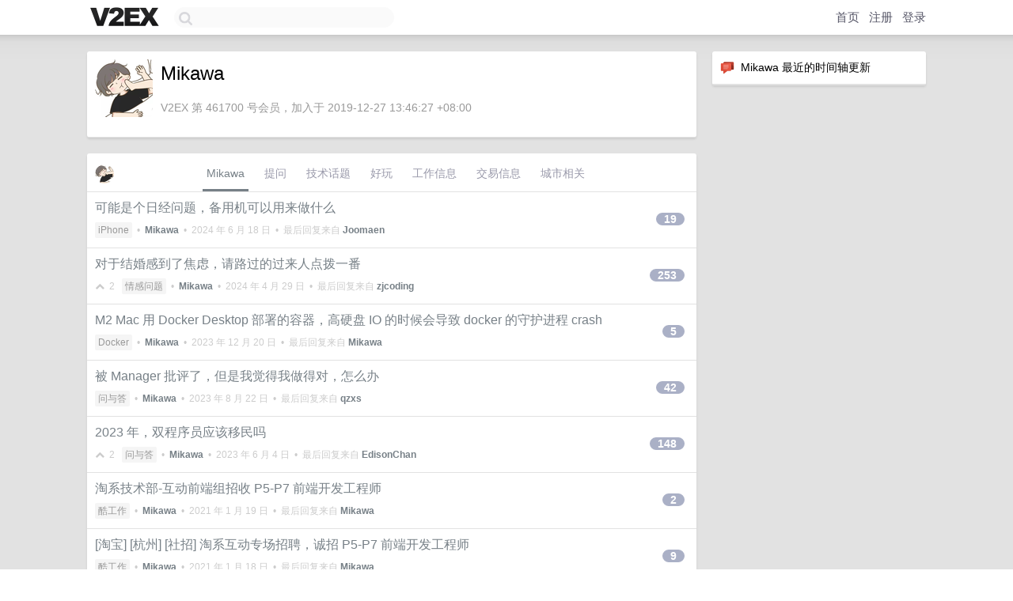

--- FILE ---
content_type: text/html; charset=UTF-8
request_url: https://origin.v2ex.com/member/Mikawa
body_size: 6566
content:
<!DOCTYPE html>
<html lang="zh-CN">
<head>
    <meta name="Content-Type" content="text/html;charset=utf-8">
    <meta name="Referrer" content="unsafe-url">
    <meta content="True" name="HandheldFriendly">
    
    <meta name="theme-color" content="#ffffff">
    
    
    <meta name="apple-mobile-web-app-capable" content="yes" />
<meta name="mobile-web-app-capable" content="yes" />
<meta name="detectify-verification" content="d0264f228155c7a1f72c3d91c17ce8fb" />
<meta name="p:domain_verify" content="b87e3b55b409494aab88c1610b05a5f0"/>
<meta name="alexaVerifyID" content="OFc8dmwZo7ttU4UCnDh1rKDtLlY" />
<meta name="baidu-site-verification" content="D00WizvYyr" />
<meta name="msvalidate.01" content="D9B08FEA08E3DA402BF07ABAB61D77DE" />
<meta property="wb:webmaster" content="f2f4cb229bda06a4" />
<meta name="google-site-verification" content="LM_cJR94XJIqcYJeOCscGVMWdaRUvmyz6cVOqkFplaU" />
<meta name="wwads-cn-verify" content="c8ffe9a587b126f152ed3d89a146b445" />
<script type="text/javascript" src="https://cdn.wwads.cn/js/makemoney.js" async></script>
<script async src="https://pagead2.googlesyndication.com/pagead/js/adsbygoogle.js?client=ca-pub-5060390720525238"
     crossorigin="anonymous"></script>
    
    <title>V2EX › Mikawa</title>
    <link rel="dns-prefetch" href="https://static.v2ex.com/" />
<link rel="dns-prefetch" href="https://cdn.v2ex.com/" />
<link rel="dns-prefetch" href="https://i.v2ex.co/" />
<link rel="dns-prefetch" href="https://www.google-analytics.com/" />    
    <style>
        body {
            min-width: 820px;
            font-family: "Helvetica Neue", "Luxi Sans", "Segoe UI", "Hiragino Sans GB", "Microsoft Yahei", sans-serif, "Apple Logo";
        }
    </style>
    <link rel="stylesheet" type="text/css" media="screen" href="/assets/c5cbeb747d47558e3043308a6db51d2046fbbcae-combo.css?t=1769583600">
    
    <script>
        const SITE_NIGHT = 0;
    </script>
    <link rel="stylesheet" href="/static/css/vendor/tomorrow.css?v=3c006808236080a5d98ba4e64b8f323f" type="text/css">
    
    <link rel="icon" sizes="192x192" href="/static/icon-192.png">
    <link rel="apple-touch-icon" sizes="180x180" href="/static/apple-touch-icon-180.png?v=91e795b8b5d9e2cbf2d886c3d4b7d63c">
    
    <link rel="shortcut icon" href="https://cdn.v2ex.com/avatar/b8d3/527e/461700_large.png?m=1610363492" type="image/png">
    
    
    <link rel="manifest" href="/manifest.webmanifest">
    <script>
        const LANG = 'zhcn';
        const FEATURES = ['search', 'favorite-nodes-sort'];
    </script>
    <script src="/assets/e018fd2b900d7499242ac6e8286c94e0e0cc8e0d-combo.js?t=1769583600" defer></script>
    <meta name="description" content="Mikawa&#39;s profile on V2EX">
    
    <link rel="alternate" type="application/atom+xml" href="/feed/member/mikawa.xml">
    
    
    <link rel="canonical" href="https://www.v2ex.com/member/Mikawa">
    
    

<script>
	document.addEventListener("DOMContentLoaded", function(event) {
		protectTraffic();

        tippy('[title]', {
        placement: 'bottom',
        arrow: true,
        arrowTransform: 'translateY(-2px)'
        });

        

        const topicLinks = document.getElementsByClassName('topic-link');
const moreLinks = document.getElementsByClassName('count_livid');
const orangeLinks = document.getElementsByClassName('count_orange');
// merge non-duplicate arrays
const links = Array.from(new Set([...topicLinks, ...moreLinks, ...orangeLinks]));
for (link in links) {
    let aLink = links[link];
    if (aLink === undefined) {
        continue;
    }
    if (!aLink.hasAttribute || !aLink.hasAttribute('href')) {
        continue;
    }
    let href = aLink.getAttribute('href');
    if (href && href.startsWith('/t/')) {
        // href is something like "/t/1234#reply567"
        const topicID = href.split('/')[2].split('#')[0];
        const key = "tp" + topicID;
        const value = lscache.get(key);
        if (value) {
            const anchor = href.split('#')[1];
            const newHref = "/t/" + topicID + "?p=" + value + "#" + anchor;
            aLink.setAttribute('href', newHref);
            console.log("Set p for topic " + topicID + " to " + value + ": " + newHref);
        }
    }
}
	});
</script>
<script type="text/javascript">
function format(tpl) {
    var index = 1, items = arguments;
    return (tpl || '').replace(/{(\w*)}/g, function(match, p1) {
        return items[index++] || p1 || match;
    });
}
function loadCSS(url, callback) {
    return $('<link type="text/css" rel="stylesheet"/>')
        .attr({ href: url })
        .on('load', callback)
        .appendTo(document.head);
}
function lazyGist(element) {
    var $btn = $(element);
    var $self = $(element).parent();
    var $link = $self.find('a');
    $btn.prop('disabled', 'disabled').text('Loading...');
    $.getJSON(format('{}.json?callback=?', $link.prop('href').replace($link.prop('hash'), '')))
        .done(function(data) {
            loadCSS(data.stylesheet, function() {
                $self.replaceWith(data.div);
                $('.gist .gist-file .gist-meta a').filter(function() { return this.href === $link.prop('href'); }).parents('.gist-file').siblings().remove();
            });
        })
        .fail(function() { $self.replaceWith($('<a>').attr('href', url).text(url)); });
}
</script>

    
</head>
<body>
    


    
    <div id="Top">
        <div class="content">
            <div class="site-nav">
                <a href="/" name="top" title="way to explore"><div id="Logo"></div></a>
                <div id="search-container">
                    <input id="search" type="text" maxlength="128" autocomplete="off" tabindex="1">
                    <div id="search-result" class="box"></div>
                </div>
                <div class="tools" >
                
                    <a href="/" class="top">首页</a>
                    <a href="/signup" class="top">注册</a>
                    <a href="/signin" class="top">登录</a>
                
                </div>
            </div>
        </div>
    </div>
    
    <div id="Wrapper">
        <div class="content">
            
            <div id="Leftbar"></div>
            <div id="Rightbar">
                <div class="sep20"></div>
                






<div class="box">
    <div class="cell"><img src="/static/img/neue_comment.png" width="18" align="absmiddle" /> &nbsp;Mikawa 最近的时间轴更新</div>
    <div id="statuses">
        
    </div>
</div>
<div class="sep20"></div>






            </div>
            <div id="Main">
                <div class="sep20"></div>
                
<div class="box">
    <div class="cell">
    <table cellpadding="0" cellspacing="0" border="0" width="100%">
        <tr>
            <td width="73" valign="top" align="center"><img src="https://cdn.v2ex.com/avatar/b8d3/527e/461700_large.png?m=1610363492" class="avatar" border="0" align="default" alt="Mikawa" data-uid="461700" /><div class="sep10"></div></td>
            <td width="10"></td>
            <td width="auto" valign="top" align="left">
                <div class="fr">
                
                
                </div>
                <h1 style="margin-bottom: 5px;">Mikawa</h1>
                
                
                
                <div class="sep10"></div>
                <span class="gray">V2EX 第 461700 号会员，加入于 2019-12-27 13:46:27 +08:00
                
                
                </span>
                
            </td>
        </tr>
    </table>
    <div class="sep5"></div>
</div>
    
    
    
    
    
    
</div>
<div class="sep20"></div>
<div class="box">
    <div class="cell_tabs flex-one-row">
        <div>
        <img src="https://cdn.v2ex.com/avatar/b8d3/527e/461700_normal.png?m=1610363492" width="24" style="border-radius: 24px; margin-top: -2px;" border="0" />
        </div>
        <div style="flex: 1;"><a href="/member/mikawa" class="cell_tab_current">Mikawa</a><a href="/member/mikawa/qna" class="cell_tab">提问</a><a href="/member/mikawa/tech" class="cell_tab">技术话题</a><a href="/member/mikawa/play" class="cell_tab">好玩</a><a href="/member/mikawa/jobs" class="cell_tab">工作信息</a><a href="/member/mikawa/deals" class="cell_tab">交易信息</a><a href="/member/mikawa/city" class="cell_tab">城市相关</a></div>
    </div>
    
    











<div class="cell item" style="">
    <table cellpadding="0" cellspacing="0" border="0" width="100%">
        <tr>
            
            <td width="auto" valign="middle"><span class="item_title"><a href="/t/1050539#reply19" class="topic-link" id="topic-link-1050539">可能是个日经问题，备用机可以用来做什么</a></span>
            <div class="sep5"></div>
            <span class="topic_info"><div class="votes"></div><a class="node" href="/go/iphone">iPhone</a> &nbsp;•&nbsp; <strong><a href="/member/Mikawa">Mikawa</a></strong> &nbsp;•&nbsp; <span title="2024-06-18 22:52:31 +08:00">2024 年 6 月 18 日</span> &nbsp;•&nbsp; 最后回复来自 <strong><a href="/member/Joomaen">Joomaen</a></strong></span>
            </td>
            <td width="70" align="right" valign="middle">
                
                <a href="/t/1050539#reply19" class="count_livid">19</a>
                
            </td>
        </tr>
    </table>
</div>














<div class="cell item" style="">
    <table cellpadding="0" cellspacing="0" border="0" width="100%">
        <tr>
            
            <td width="auto" valign="middle"><span class="item_title"><a href="/t/1021799#reply253" class="topic-link" id="topic-link-1021799">对于结婚感到了焦虑，请路过的过来人点拨一番</a></span>
            <div class="sep5"></div>
            <span class="topic_info"><div class="votes"><li class="fa fa-chevron-up"></li> &nbsp;2 &nbsp;&nbsp; </div><a class="node" href="/go/libido">情感问题</a> &nbsp;•&nbsp; <strong><a href="/member/Mikawa">Mikawa</a></strong> &nbsp;•&nbsp; <span title="2024-04-29 16:27:35 +08:00">2024 年 4 月 29 日</span> &nbsp;•&nbsp; 最后回复来自 <strong><a href="/member/zjcoding">zjcoding</a></strong></span>
            </td>
            <td width="70" align="right" valign="middle">
                
                <a href="/t/1021799#reply253" class="count_livid">253</a>
                
            </td>
        </tr>
    </table>
</div>














<div class="cell item" style="">
    <table cellpadding="0" cellspacing="0" border="0" width="100%">
        <tr>
            
            <td width="auto" valign="middle"><span class="item_title"><a href="/t/1001837#reply5" class="topic-link" id="topic-link-1001837">M2 Mac 用 Docker Desktop 部署的容器，高硬盘 IO 的时候会导致 docker 的守护进程 crash</a></span>
            <div class="sep5"></div>
            <span class="topic_info"><div class="votes"></div><a class="node" href="/go/docker">Docker</a> &nbsp;•&nbsp; <strong><a href="/member/Mikawa">Mikawa</a></strong> &nbsp;•&nbsp; <span title="2023-12-20 11:34:44 +08:00">2023 年 12 月 20 日</span> &nbsp;•&nbsp; 最后回复来自 <strong><a href="/member/Mikawa">Mikawa</a></strong></span>
            </td>
            <td width="70" align="right" valign="middle">
                
                <a href="/t/1001837#reply5" class="count_livid">5</a>
                
            </td>
        </tr>
    </table>
</div>














<div class="cell item" style="">
    <table cellpadding="0" cellspacing="0" border="0" width="100%">
        <tr>
            
            <td width="auto" valign="middle"><span class="item_title"><a href="/t/945593#reply42" class="topic-link" id="topic-link-945593">被 Manager 批评了，但是我觉得我做得对，怎么办</a></span>
            <div class="sep5"></div>
            <span class="topic_info"><div class="votes"></div><a class="node" href="/go/qna">问与答</a> &nbsp;•&nbsp; <strong><a href="/member/Mikawa">Mikawa</a></strong> &nbsp;•&nbsp; <span title="2023-08-22 21:23:44 +08:00">2023 年 8 月 22 日</span> &nbsp;•&nbsp; 最后回复来自 <strong><a href="/member/qzxs">qzxs</a></strong></span>
            </td>
            <td width="70" align="right" valign="middle">
                
                <a href="/t/945593#reply42" class="count_livid">42</a>
                
            </td>
        </tr>
    </table>
</div>














<div class="cell item" style="">
    <table cellpadding="0" cellspacing="0" border="0" width="100%">
        <tr>
            
            <td width="auto" valign="middle"><span class="item_title"><a href="/t/922140#reply148" class="topic-link" id="topic-link-922140">2023 年，双程序员应该移民吗</a></span>
            <div class="sep5"></div>
            <span class="topic_info"><div class="votes"><li class="fa fa-chevron-up"></li> &nbsp;2 &nbsp;&nbsp; </div><a class="node" href="/go/qna">问与答</a> &nbsp;•&nbsp; <strong><a href="/member/Mikawa">Mikawa</a></strong> &nbsp;•&nbsp; <span title="2023-06-04 16:23:33 +08:00">2023 年 6 月 4 日</span> &nbsp;•&nbsp; 最后回复来自 <strong><a href="/member/EdisonChan">EdisonChan</a></strong></span>
            </td>
            <td width="70" align="right" valign="middle">
                
                <a href="/t/922140#reply148" class="count_livid">148</a>
                
            </td>
        </tr>
    </table>
</div>














<div class="cell item" style="">
    <table cellpadding="0" cellspacing="0" border="0" width="100%">
        <tr>
            
            <td width="auto" valign="middle"><span class="item_title"><a href="/t/746058#reply2" class="topic-link" id="topic-link-746058">淘系技术部-互动前端组招收 P5-P7 前端开发工程师</a></span>
            <div class="sep5"></div>
            <span class="topic_info"><div class="votes"></div><a class="node" href="/go/jobs">酷工作</a> &nbsp;•&nbsp; <strong><a href="/member/Mikawa">Mikawa</a></strong> &nbsp;•&nbsp; <span title="2021-01-19 09:52:21 +08:00">2021 年 1 月 19 日</span> &nbsp;•&nbsp; 最后回复来自 <strong><a href="/member/Mikawa">Mikawa</a></strong></span>
            </td>
            <td width="70" align="right" valign="middle">
                
                <a href="/t/746058#reply2" class="count_livid">2</a>
                
            </td>
        </tr>
    </table>
</div>














<div class="cell item" style="">
    <table cellpadding="0" cellspacing="0" border="0" width="100%">
        <tr>
            
            <td width="auto" valign="middle"><span class="item_title"><a href="/t/743967#reply9" class="topic-link" id="topic-link-743967">[淘宝] [杭州] [社招] 淘系互动专场招聘，诚招 P5-P7 前端开发工程师</a></span>
            <div class="sep5"></div>
            <span class="topic_info"><div class="votes"></div><a class="node" href="/go/jobs">酷工作</a> &nbsp;•&nbsp; <strong><a href="/member/Mikawa">Mikawa</a></strong> &nbsp;•&nbsp; <span title="2021-01-18 19:45:52 +08:00">2021 年 1 月 18 日</span> &nbsp;•&nbsp; 最后回复来自 <strong><a href="/member/Mikawa">Mikawa</a></strong></span>
            </td>
            <td width="70" align="right" valign="middle">
                
                <a href="/t/743967#reply9" class="count_livid">9</a>
                
            </td>
        </tr>
    </table>
</div>



    
    <div class="inner"><span class="chevron">»</span> <a href="/member/Mikawa/topics">Mikawa 创建的更多主题</a></div>
    
    
</div>
<div class="sep20"></div>
<div class="box">
    <div class="cell"><span class="gray">Mikawa 最近回复了</span></div>
    
    
    <div class="dock_area">
        <table cellpadding="0" cellspacing="0" border="0" width="100%">
            <tr>
                <td style="padding: 10px 15px 8px 15px; font-size: 12px; text-align: left;"><div class="fr"><span class="fade" title="2025-11-14 14:06:35 +08:00">2025 年 11 月 14 日</span> </div><span class="gray">回复了 <a href="/member/rcj6056">rcj6056</a> 创建的主题 <span class="chevron">›</span> <a href="/go/qna">问与答</a> <span class="chevron">›</span> <a href="/t/1172690#reply97">给父母个新手机 2-3k 求推荐</a></span></td>
            </tr>
        </table>
    </div>
    <div class="inner">
        <div class="reply_content">红米 K90 这类的啊。二手苹果，还是 iPhone 11 太离谱了，这都是哪年的了？太孝顺了</div>
    </div>
    
    
    
    <div class="dock_area">
        <table cellpadding="0" cellspacing="0" border="0" width="100%">
            <tr>
                <td style="padding: 10px 15px 8px 15px; font-size: 12px; text-align: left;"><div class="fr"><span class="fade" title="2025-07-23 13:09:33 +08:00">2025 年 7 月 23 日</span> </div><span class="gray">回复了 <a href="/member/Keppel">Keppel</a> 创建的主题 <span class="chevron">›</span> <a href="/go/business">商业模式</a> <span class="chevron">›</span> <a href="/t/1147026#reply65">咨询下各位的建议，家里算是有一个小的服装厂，我能怎么利用起来？</a></span></td>
            </tr>
        </table>
    </div>
    <div class="inner">
        <div class="reply_content">建议别听这里的老哥，你先想想你想做到什么程度，然后去你觉得做得好的厂看看他们在做啥，他们在准备啥，然后看看你们现在缺啥，如果要做的东西很多，那就讲个好故事找人接盘，如果觉得还能做，那就踏踏实实补齐短板</div>
    </div>
    
    
    
    <div class="dock_area">
        <table cellpadding="0" cellspacing="0" border="0" width="100%">
            <tr>
                <td style="padding: 10px 15px 8px 15px; font-size: 12px; text-align: left;"><div class="fr"><span class="fade" title="2025-07-23 13:06:38 +08:00">2025 年 7 月 23 日</span> </div><span class="gray">回复了 <a href="/member/DualVectorFoil">DualVectorFoil</a> 创建的主题 <span class="chevron">›</span> <a href="/go/career">职场话题</a> <span class="chevron">›</span> <a href="/t/1147024#reply321">好奇问问各位工作日实际的上下班时间？</a></span></td>
            </tr>
        </table>
    </div>
    <div class="inner">
        <div class="reply_content">杭州，早 11 晚 10:30</div>
    </div>
    
    
    
    
    
    <div class="dock_area">
        <table cellpadding="0" cellspacing="0" border="0" width="100%">
            <tr>
                <td style="padding: 10px 15px 8px 15px; font-size: 12px; text-align: left;"><div class="fr"><span class="fade" title="2024-08-30 13:04:09 +08:00">2024 年 8 月 30 日</span> </div><span class="gray">回复了 <a href="/member/teli">teli</a> 创建的主题 <span class="chevron">›</span> <a href="/go/fe">前端开发</a> <span class="chevron">›</span> <a href="/t/1068984#reply8">前端如何只显示最后三行？</a></span></td>
            </tr>
        </table>
    </div>
    <div class="inner">
        <div class="reply_content">我的想法和 2L 类似，不过如果是纯文字，可以用行高来处理高度</div>
    </div>
    
    
    
    <div class="dock_area">
        <table cellpadding="0" cellspacing="0" border="0" width="100%">
            <tr>
                <td style="padding: 10px 15px 8px 15px; font-size: 12px; text-align: left;"><div class="fr"><span class="fade" title="2024-08-09 13:56:29 +08:00">2024 年 8 月 9 日</span> </div><span class="gray">回复了 <a href="/member/ADavid">ADavid</a> 创建的主题 <span class="chevron">›</span> <a href="/go/career">职场话题</a> <span class="chevron">›</span> <a href="/t/1063623#reply30">请教大家一个问题，如何做能增加自己的被动收入？</a></span></td>
            </tr>
        </table>
    </div>
    <div class="inner">
        <div class="reply_content">货币基金...</div>
    </div>
    
    
    
    
    
    <div class="dock_area">
        <table cellpadding="0" cellspacing="0" border="0" width="100%">
            <tr>
                <td style="padding: 10px 15px 8px 15px; font-size: 12px; text-align: left;"><div class="fr"><span class="fade" title="2024-06-19 12:53:00 +08:00">2024 年 6 月 19 日</span> </div><span class="gray">回复了 <a href="/member/jry">jry</a> 创建的主题 <span class="chevron">›</span> <a href="/go/pi">Raspberry Pi</a> <span class="chevron">›</span> <a href="/t/1050823#reply12">树莓派对比迷你主机有什么优势场景吗</a></span></td>
            </tr>
        </table>
    </div>
    <div class="inner">
        <div class="reply_content">功耗和 GPIO<br />你看，有树莓派小车，但是没有迷你主机小车吧 <a target="_blank" href="https://i.imgur.com/L62ZP7V.png" rel="nofollow noopener" target="_blank"><img src="https://i.imgur.com/L62ZP7V.png" class="embedded_image" rel="noreferrer"></a></div>
    </div>
    
    
    
    
    
    <div class="dock_area">
        <table cellpadding="0" cellspacing="0" border="0" width="100%">
            <tr>
                <td style="padding: 10px 15px 8px 15px; font-size: 12px; text-align: left;"><div class="fr"><span class="fade" title="2024-06-19 12:33:05 +08:00">2024 年 6 月 19 日</span> </div><span class="gray">回复了 <a href="/member/trihuan">trihuan</a> 创建的主题 <span class="chevron">›</span> <a href="/go/career">职场话题</a> <span class="chevron">›</span> <a href="/t/1050824#reply69">技术能力弱，回家无薪自学/工作时自学，想听听你们看法</a></span></td>
            </tr>
        </table>
    </div>
    <div class="cell">
        <div class="reply_content">你喜欢你做的工作吗</div>
    </div>
    
    
    
    <div class="inner"><span class="chevron">»</span> <a href="/member/Mikawa/replies">Mikawa 创建的更多回复</a></div>
    
</div>

            </div>
            
            
        </div>
        <div class="c"></div>
        <div class="sep20"></div>
    </div>
    <div id="Bottom">
        <div class="content">
            <div class="inner">
                <div class="sep10"></div>
                    <div class="fr">
                        <a href="https://www.digitalocean.com/?refcode=1b51f1a7651d" target="_blank"><div id="DigitalOcean"></div></a>
                    </div>
                    <strong><a href="/about" class="dark" target="_self">关于</a> &nbsp; <span class="snow">·</span> &nbsp; <a href="/help" class="dark" target="_self">帮助文档</a> &nbsp; <span class="snow">·</span> &nbsp; <a href="/pro/about" class="dark" target="_self">自助推广系统</a> &nbsp; <span class="snow">·</span> &nbsp; <a href="https://blog.v2ex.com/" class="dark" target="_blank">博客</a> &nbsp; <span class="snow">·</span> &nbsp; <a href="/help/api" class="dark" target="_self">API</a> &nbsp; <span class="snow">·</span> &nbsp; <a href="/faq" class="dark" target="_self">FAQ</a> &nbsp; <span class="snow">·</span> &nbsp; <a href="/solana" class="dark" target="_self">Solana</a> &nbsp; <span class="snow">·</span> &nbsp; 5312 人在线</strong> &nbsp; <span class="fade">最高记录 6679</span> &nbsp; <span class="snow">·</span> &nbsp; <a href="/select/language" class="f11"><img src="/static/img/language.png?v=6a5cfa731dc71a3769f6daace6784739" width="16" align="absmiddle" id="ico-select-language" /> &nbsp; Select Language</a>
                    <div class="sep20"></div>
                    创意工作者们的社区
                    <div class="sep5"></div>
                    World is powered by solitude
                    <div class="sep20"></div>
                    <span class="small fade">VERSION: 3.9.8.5 · 24ms · <a href="/worldclock#utc">UTC 07:03</a> · <a href="/worldclock#pvg">PVG 15:03</a> · <a href="/worldclock#lax">LAX 23:03</a> · <a href="/worldclock#jfk">JFK 02:03</a><br />♥ Do have faith in what you're doing.</span>
                <div class="sep10"></div>
            </div>
        </div>
    </div>

    

    

    
    <script src="/b/i/wPe4sLDywcFKJjDWLKs5DEWyTeQeDLH8isZAsaNspTwoGdkyI9Rna3de_qCF5QmZsNcQRKFc0uj4n59gmLhqyFO4uIwfWK5qQTP0ekpXWx4cE4WX1YpOZokbe51fipMvXZClHM7EELJHb0S5wp_Nm7iatPYSIGPqWgonAspnqZw="></script>
    

    
    <script>
      (function(i,s,o,g,r,a,m){i['GoogleAnalyticsObject']=r;i[r]=i[r]||function(){
      (i[r].q=i[r].q||[]).push(arguments)},i[r].l=1*new Date();a=s.createElement(o),
      m=s.getElementsByTagName(o)[0];a.async=1;a.src=g;m.parentNode.insertBefore(a,m)
      })(window,document,'script','//www.google-analytics.com/analytics.js','ga');

      ga('create', 'UA-11940834-2', 'v2ex.com');
      ga('send', 'pageview');
      
ga('send', 'event', 'Member', 'profile', 'Mikawa');


    </script>
    

    
<button class="scroll-top" data-scroll="up" type="button"><span>❯<span></button>
</body>
</html>

--- FILE ---
content_type: text/html; charset=utf-8
request_url: https://www.google.com/recaptcha/api2/aframe
body_size: 267
content:
<!DOCTYPE HTML><html><head><meta http-equiv="content-type" content="text/html; charset=UTF-8"></head><body><script nonce="MMEb9mNgcRJr2dWZABHsEA">/** Anti-fraud and anti-abuse applications only. See google.com/recaptcha */ try{var clients={'sodar':'https://pagead2.googlesyndication.com/pagead/sodar?'};window.addEventListener("message",function(a){try{if(a.source===window.parent){var b=JSON.parse(a.data);var c=clients[b['id']];if(c){var d=document.createElement('img');d.src=c+b['params']+'&rc='+(localStorage.getItem("rc::a")?sessionStorage.getItem("rc::b"):"");window.document.body.appendChild(d);sessionStorage.setItem("rc::e",parseInt(sessionStorage.getItem("rc::e")||0)+1);localStorage.setItem("rc::h",'1769583800048');}}}catch(b){}});window.parent.postMessage("_grecaptcha_ready", "*");}catch(b){}</script></body></html>

--- FILE ---
content_type: application/javascript; charset=utf-8
request_url: https://esm.sh/@solana/codecs-numbers@%5E2.1.0?target=es2022
body_size: -308
content:
/* esm.sh - @solana/codecs-numbers@2.3.0 */
import "/@solana/codecs-core@2.3.0/es2022/codecs-core.mjs";
import "/@solana/errors@2.3.0/es2022/errors.mjs";
export * from "/@solana/codecs-numbers@2.3.0/es2022/codecs-numbers.mjs";


--- FILE ---
content_type: application/javascript; charset=utf-8
request_url: https://esm.sh/node/events.mjs
body_size: 4592
content:
function te(e){return new Error(`[unenv] ${e} is not implemented yet!`)}function w(e){return Object.assign(()=>{throw te(e)},{__unenv__:!0})}import{AsyncResource as re}from"/node/async_hooks.mjs";var y=10,ne=Object.getPrototypeOf(Object.getPrototypeOf(async function*(){}).prototype),G=(e,t)=>e,_=Error,ie=Error,v=Error,b=Error,se=Error,C=Symbol.for("nodejs.rejection"),f=Symbol.for("kCapture"),M=Symbol.for("events.errorMonitor"),d=Symbol.for("shapeMode"),x=Symbol.for("events.maxEventTargetListeners"),oe=Symbol.for("kEnhanceStackBeforeInspector"),ue=Symbol.for("nodejs.watermarkData"),S=Symbol.for("kEventEmitter"),h=Symbol.for("kAsyncResource"),le=Symbol.for("kFirstEventParam"),P=Symbol.for("kResistStopPropagation"),W=Symbol.for("events.maxEventTargetListenersWarned"),U=class E{_events=void 0;_eventsCount=0;_maxListeners=y;[f]=!1;[d]=!1;static captureRejectionSymbol=C;static errorMonitor=M;static kMaxEventTargetListeners=x;static kMaxEventTargetListenersWarned=W;static usingDomains=!1;static get on(){return fe}static get once(){return he}static get getEventListeners(){return ve}static get getMaxListeners(){return me}static get addAbortListener(){return X}static get EventEmitterAsyncResource(){return ae}static get EventEmitter(){return E}static setMaxListeners(t=y,...r){if(r.length===0)y=t;else for(let n of r)if(J(n))n[x]=t,n[W]=!1;else if(typeof n.setMaxListeners=="function")n.setMaxListeners(t);else throw new v("eventTargets",["EventEmitter","EventTarget"],n)}static listenerCount(t,r){if(typeof t.listenerCount=="function")return t.listenerCount(r);E.prototype.listenerCount.call(t,r)}static init(){throw new Error("EventEmitter.init() is not implemented.")}static get captureRejections(){return this[f]}static set captureRejections(t){this[f]=t}static get defaultMaxListeners(){return y}static set defaultMaxListeners(t){y=t}constructor(t){this._events===void 0||this._events===Object.getPrototypeOf(this)._events?(this._events={__proto__:null},this._eventsCount=0,this[d]=!1):this[d]=!0,this._maxListeners=this._maxListeners||void 0,t?.captureRejections?this[f]=!!t.captureRejections:this[f]=E.prototype[f]}setMaxListeners(t){return this._maxListeners=t,this}getMaxListeners(){return T(this)}emit(t,...r){let n=t==="error",i=this._events;if(i!==void 0)n&&i[M]!==void 0&&this.emit(M,...r),n=n&&i.error===void 0;else if(!n)return!1;if(n){let s;if(r.length>0&&(s=r[0]),s instanceof Error){try{let c={};Error.captureStackTrace?.(c,E.prototype.emit),Object.defineProperty(s,oe,{__proto__:null,value:Function.prototype.bind(de,this,s,c),configurable:!0})}catch{}throw s}let l;try{l=G(s)}catch{l=s}let a=new ie(l);throw a.context=s,a}let o=i[t];if(o===void 0)return!1;if(typeof o=="function"){let s=o.apply(this,r);s!=null&&K(this,s,t,r)}else{let s=o.length,l=I(o);for(let a=0;a<s;++a){let c=l[a].apply(this,r);c!=null&&K(this,c,t,r)}}return!0}addListener(t,r){return q(this,t,r,!1),this}on(t,r){return this.addListener(t,r)}prependListener(t,r){return q(this,t,r,!0),this}once(t,r){return this.on(t,z(this,t,r)),this}prependOnceListener(t,r){return this.prependListener(t,z(this,t,r)),this}removeListener(t,r){let n=this._events;if(n===void 0)return this;let i=n[t];if(i===void 0)return this;if(i===r||i.listener===r)this._eventsCount-=1,this[d]?n[t]=void 0:this._eventsCount===0?this._events={__proto__:null}:(delete n[t],n.removeListener&&this.emit("removeListener",t,i.listener||r));else if(typeof i!="function"){let o=-1;for(let s=i.length-1;s>=0;s--)if(i[s]===r||i[s].listener===r){o=s;break}if(o<0)return this;o===0?i.shift():ge(i,o),i.length===1&&(n[t]=i[0]),n.removeListener!==void 0&&this.emit("removeListener",t,r)}return this}off(t,r){return this.removeListener(t,r)}removeAllListeners(t){let r=this._events;if(r===void 0)return this;if(r.removeListener===void 0)return arguments.length===0?(this._events={__proto__:null},this._eventsCount=0):r[t]!==void 0&&(--this._eventsCount===0?this._events={__proto__:null}:delete r[t]),this[d]=!1,this;if(arguments.length===0){for(let i of Reflect.ownKeys(r))i!=="removeListener"&&this.removeAllListeners(i);return this.removeAllListeners("removeListener"),this._events={__proto__:null},this._eventsCount=0,this[d]=!1,this}let n=r[t];if(typeof n=="function")this.removeListener(t,n);else if(n!==void 0)for(let i=n.length-1;i>=0;i--)this.removeListener(t,n[i]);return this}listeners(t){return B(this,t,!0)}rawListeners(t){return B(this,t,!1)}eventNames(){return this._eventsCount>0?Reflect.ownKeys(this._events):[]}listenerCount(t,r){let n=this._events;if(n!==void 0){let i=n[t];if(typeof i=="function")return r!=null?r===i||r===i.listener?1:0:1;if(i!==void 0){if(r!=null){let o=0;for(let s=0,l=i.length;s<l;s++)(i[s]===r||i[s].listener===r)&&o++;return o}return i.length}}return 0}},ae=class extends U{constructor(e){let t;typeof e=="string"?(t=e,e=void 0):t=e?.name||new.target.name,super(e),this[h]=new ce(this,t,e)}emit(e,...t){if(this[h]===void 0)throw new _("EventEmitterAsyncResource");let{asyncResource:r}=this;return Array.prototype.unshift(t,super.emit,this,e),Reflect.apply(r.runInAsyncScope,r,t)}emitDestroy(){if(this[h]===void 0)throw new _("EventEmitterAsyncResource");this.asyncResource.emitDestroy()}get asyncId(){if(this[h]===void 0)throw new _("EventEmitterAsyncResource");return this.asyncResource.asyncId()}get triggerAsyncId(){if(this[h]===void 0)throw new _("EventEmitterAsyncResource");return this.asyncResource.triggerAsyncId()}get asyncResource(){if(this[h]===void 0)throw new _("EventEmitterAsyncResource");return this[h]}},ce=class extends re{constructor(e,t,r){super(t,r),this[S]=e}get eventEmitter(){if(this[S]===void 0)throw new _("EventEmitterReferencingAsyncResource");return this[S]}},fe=function(e,t,r={}){let n=r.signal;if(n?.aborted)throw new b(void 0,{cause:n?.reason});let i=r.highWaterMark??r.highWatermark??Number.MAX_SAFE_INTEGER,o=r.lowWaterMark??r.lowWatermark??1,s=new N,l=new N,a=!1,c=null,m=!1,p=0,Q=Object.setPrototypeOf({next(){if(p){let u=s.shift();return p--,a&&p<o&&(e.resume?.(),a=!1),Promise.resolve(k(u,!1))}if(c){let u=Promise.reject(c);return c=null,u}return m?L():new Promise(function(u,ee){l.push({resolve:u,reject:ee})})},return(){return L()},throw(u){if(!u||!(u instanceof Error))throw new v("EventEmitter.AsyncIterator","Error",u);R(u)},[Symbol.asyncIterator](){return this},[ue]:{get size(){return p},get low(){return o},get high(){return i},get isPaused(){return a}}},ne),{addEventListener:A,removeAll:V}=Ee();A(e,t,r[le]?$:function(...u){return $(u)}),t!=="error"&&typeof e.on=="function"&&A(e,"error",R);let F=r?.close;if(F?.length)for(let u of F)A(e,u,L);let Y=n?X(n,Z):null;return Q;function Z(){R(new b(void 0,{cause:n?.reason}))}function $(u){l.isEmpty()?(p++,!a&&p>i&&(a=!0,e.pause?.()),s.push(u)):l.shift().resolve(k(u,!1))}function R(u){l.isEmpty()?c=u:l.shift().reject(u),L()}function L(){Y?.[Symbol.dispose](),V(),m=!0;let u=k(void 0,!0);for(;!l.isEmpty();)l.shift().resolve(u);return Promise.resolve(u)}},he=async function(e,t,r={}){let n=r?.signal;if(n?.aborted)throw new b(void 0,{cause:n?.reason});return new Promise((i,o)=>{let s=m=>{typeof e.removeListener=="function"&&e.removeListener(t,l),n!=null&&g(n,"abort",c),o(m)},l=(...m)=>{typeof e.removeListener=="function"&&e.removeListener("error",s),n!=null&&g(n,"abort",c),i(m)},a={__proto__:null,once:!0,[P]:!0};O(e,t,l,a),t!=="error"&&typeof e.once=="function"&&e.once("error",s);function c(){g(e,t,l),g(e,"error",s),o(new b(void 0,{cause:n?.reason}))}n!=null&&O(n,"abort",c,{__proto__:null,once:!0,[P]:!0})})},X=function(e,t){if(e===void 0)throw new v("signal","AbortSignal",e);let r;return e.aborted?queueMicrotask(()=>t()):(e.addEventListener("abort",t,{__proto__:null,once:!0,[P]:!0}),r=()=>{e.removeEventListener("abort",t)}),{__proto__:null,[Symbol.dispose](){r?.()}}},ve=function(e,t){if(typeof e.listeners=="function")return e.listeners(t);if(J(e)){let r=e[kEvents].get(t),n=[],i=r?.next;for(;i?.listener!==void 0;){let o=i.listener?.deref?i.listener.deref():i.listener;n.push(o),i=i.next}return n}throw new v("emitter",["EventEmitter","EventTarget"],e)},me=function(e){if(typeof e?.getMaxListeners=="function")return T(e);if(e?.[x])return e[x];throw new v("emitter",["EventEmitter","EventTarget"],e)},H=2048,j=H-1,D=class{bottom;top;list;next;constructor(){this.bottom=0,this.top=0,this.list=new Array(H),this.next=null}isEmpty(){return this.top===this.bottom}isFull(){return(this.top+1&j)===this.bottom}push(e){this.list[this.top]=e,this.top=this.top+1&j}shift(){let e=this.list[this.bottom];return e===void 0?null:(this.list[this.bottom]=void 0,this.bottom=this.bottom+1&j,e)}},N=class{head;tail;constructor(){this.head=this.tail=new D}isEmpty(){return this.head.isEmpty()}push(e){this.head.isFull()&&(this.head=this.head.next=new D),this.head.push(e)}shift(){let e=this.tail,t=e.shift();return e.isEmpty()&&e.next!==null&&(this.tail=e.next,e.next=null),t}};function J(e){return typeof e?.addEventListener=="function"}function K(e,t,r,n){if(e[f])try{let i=t.then;typeof i=="function"&&i.call(t,void 0,function(o){setTimeout(pe,0,e,o,r,n)})}catch(i){e.emit("error",i)}}function pe(e,t,r,n){if(typeof e[C]=="function")e[C](t,r,...n);else{let i=e[f];try{e[f]=!1,e.emit("error",t)}finally{e[f]=i}}}function T(e){return e._maxListeners===void 0?y:e._maxListeners}function de(e,t){let r="";try{let{name:o}=this.constructor;o!=="EventEmitter"&&(r=` on ${o} instance`)}catch{}let n=`
Emitted 'error' event${r} at:
`,i=(t.stack||"").split(`
`).slice(1);return e.stack+n+i.join(`
`)}function q(e,t,r,n){let i,o,s;if(o=e._events,o===void 0?(o=e._events={__proto__:null},e._eventsCount=0):(o.newListener!==void 0&&(e.emit("newListener",t,r.listener??r),o=e._events),s=o[t]),s===void 0)o[t]=r,++e._eventsCount;else if(typeof s=="function"?s=o[t]=n?[r,s]:[s,r]:n?s.unshift(r):s.push(r),i=T(e),i>0&&s.length>i&&!s.warned){s.warned=!0;let l=new se(`Possible EventEmitter memory leak detected. ${s.length} ${String(t)} listeners added to ${G(e,{depth:-1})}. MaxListeners is ${i}. Use emitter.setMaxListeners() to increase limit`,{name:"MaxListenersExceededWarning",emitter:e,type:t,count:s.length});console.warn(l)}return e}function ye(){if(!this.fired)return this.target.removeListener(this.type,this.wrapFn),this.fired=!0,arguments.length===0?this.listener.call(this.target):this.listener.apply(this.target,arguments)}function z(e,t,r){let n={fired:!1,wrapFn:void 0,target:e,type:t,listener:r},i=ye.bind(n);return i.listener=r,n.wrapFn=i,i}function B(e,t,r){let n=e._events;if(n===void 0)return[];let i=n[t];return i===void 0?[]:typeof i=="function"?r?[i.listener||i]:[i]:r?_e(i):I(i)}function I(e){switch(e.length){case 2:return[e[0],e[1]];case 3:return[e[0],e[1],e[2]];case 4:return[e[0],e[1],e[2],e[3]];case 5:return[e[0],e[1],e[2],e[3],e[4]];case 6:return[e[0],e[1],e[2],e[3],e[4],e[5]]}return Array.prototype.slice.call(e)}function _e(e){let t=I(e);for(let r=0;r<t.length;++r){let n=t[r].listener;typeof n=="function"&&(t[r]=n)}return t}function k(e,t){return{value:e,done:t}}function g(e,t,r,n){if(typeof e.removeListener=="function")e.removeListener(t,r);else if(typeof e.removeEventListener=="function")e.removeEventListener(t,r,n);else throw new v("emitter","EventEmitter",e)}function O(e,t,r,n){if(typeof e.on=="function")n?.once?e.once(t,r):e.on(t,r);else if(typeof e.addEventListener=="function")e.addEventListener(t,r,n);else throw new v("emitter","EventEmitter",e)}function Ee(){let e=[];return{addEventListener(t,r,n,i){O(t,r,n,i),Array.prototype.push(e,[t,r,n,i])},removeAll(){for(;e.length>0;)Reflect.apply(g,void 0,e.pop())}}}function ge(e,t){for(;t+1<e.length;t++)e[t]=e[t+1];e.pop()}var Re=!1,Me=Symbol.for("nodejs.rejection"),Se=!1,je=Symbol.for("events.errorMonitor"),ke=10,Ce=w("node:events.setMaxListeners"),Pe=w("node:events.listenerCount"),Oe=w("node:events.init"),Te=U;export{U as EventEmitter,ae as EventEmitterAsyncResource,X as addAbortListener,Me as captureRejectionSymbol,Se as captureRejections,Te as default,ke as defaultMaxListeners,je as errorMonitor,ve as getEventListeners,me as getMaxListeners,Oe as init,Pe as listenerCount,fe as on,he as once,Ce as setMaxListeners,Re as usingDomains};
